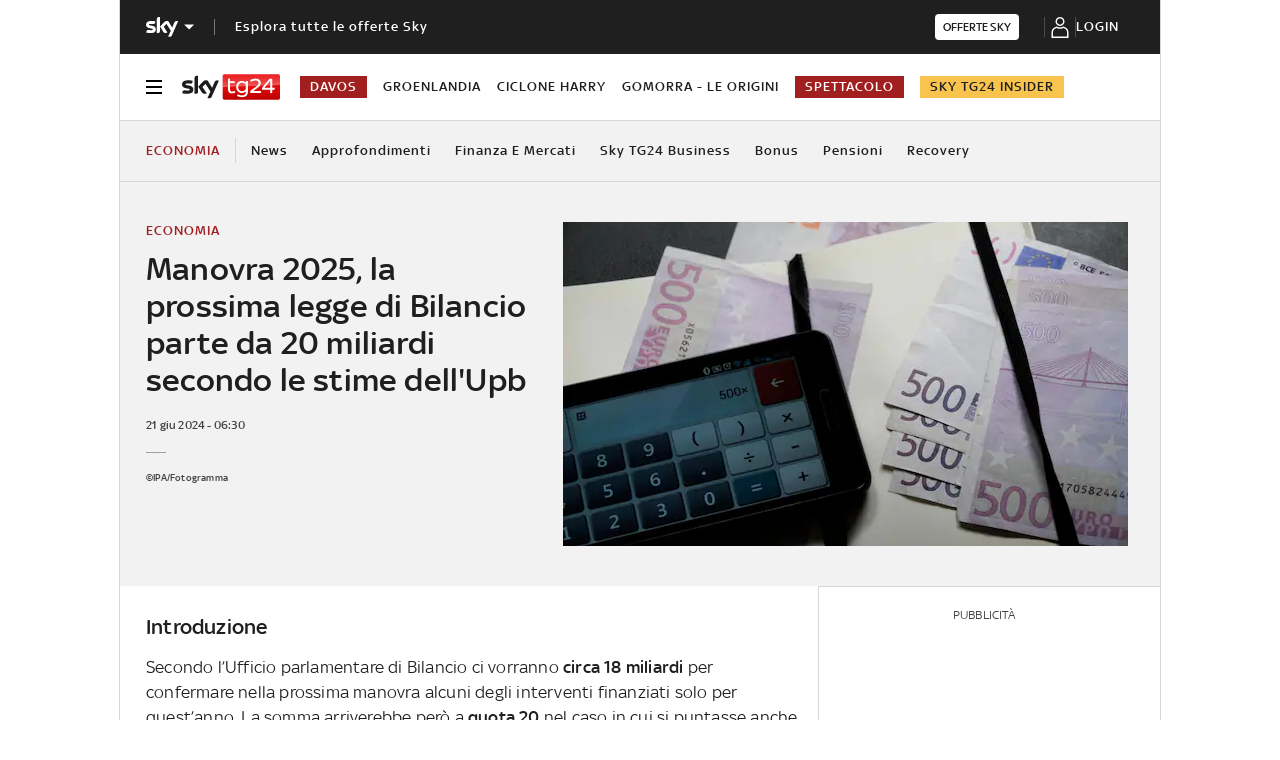

--- FILE ---
content_type: application/javascript
request_url: https://static.sky.it/libs/sky-aem-frontend/clientlibs/dp_base/1.3.251/js/resources/6109.js
body_size: -49
content:
(self.webpackChunkita_editorial_ds=self.webpackChunkita_editorial_ds||[]).push([[6109],{6109(i,a,e){e.r(a),e.d(a,{init(){return init}});var t=e(4374);const init=i=>{(0,t.vN)(i),(0,t.od)(i)}}}]);
//# sourceMappingURL=6109.js.map

--- FILE ---
content_type: application/x-javascript;charset=utf-8
request_url: https://smetrics.sky.it/id?d_visid_ver=5.5.0&d_fieldgroup=A&mcorgid=1A124673527853290A490D45%40AdobeOrg&mid=03916236597664197391006201771930835250&ts=1769070261991
body_size: -38
content:
{"mid":"03916236597664197391006201771930835250"}

--- FILE ---
content_type: application/javascript
request_url: https://static.sky.it/libs/sky-aem-frontend/clientlibs/dp_base/1.3.251/js/resources/4159.js
body_size: 715
content:
(self.webpackChunkita_editorial_ds=self.webpackChunkita_editorial_ds||[]).push([[4159],{4159(e,r,a){a.r(r),a.d(r,{init(){return init}});var t=a(4514),d=a(9283),o=a(9191),s=a(189),c=a(1556),n=a(4746),l=a(6546),i=a(2060),$=a(4196);const h={mobile:70,desktop:135},u="card",p="tracked";let y=-1;const w=(0,d.uS)()?"https://localhost.sky.it:4200":(0,s.g$)().withPathName,updateUrl=e=>{e?(0,c.Nr)(`${w}?${u}=${e}`):(0,c.Nr)(w)},updateCurrentCardIndex=e=>{y=e},trackAnalytics=({$card:e,cardId:r})=>{e.dataset.state===p||((0,l.h2)(),e.dataset.state=p),i.s.trackInWeb("change_gallery",{hash:r}),(0,$.By)(r)},m=(()=>{let e=!1;return({$newsYouCanUse:r})=>{!e&&(0,n.isNodeOnFocus)(r,400)&&(e=!0),e&&!(0,n.isNodeOnFocus)(r,400)&&(updateCurrentCardIndex(-1),updateUrl(),e=!1)}})(),init=e=>{const r=e.querySelectorAll(".j-extended-card"),getHeroMediaWrapper=()=>document.querySelector(".c-hero__media-wrapper"),a=getHeroMediaWrapper().querySelector(".c-player-card"),d=document.querySelector(".j-extended-card.c-extended-card--read-more");d&&(e=>{e.querySelectorAll(".c-inline-card").forEach(e=>{(0,s.g$)().withPathName===e.getAttribute("href")&&(0,n.hideElement)(e)})})(d);const c=(0,s.PP)(u);c&&((e,r)=>{const a=(0,o.pb)(e=>e.id===r)(e)[0];a&&(0,n.scrollToElement)({$element:a,responsiveOffset:h,delay:800})})(r,c),window.addEventListener("scroll",(0,t.nFR)(()=>(({$newsYouCanUse:e,$cards:r,$heroMediaWrapper:a,$playerHero:t,$readMoreCard:d})=>{for(let o=0;o<r.length;o++){const e=r[o];if((0,n.isNodeOnFocus)(e,400)&&y!==o){trackAnalytics({$card:e,cardId:e.id,$readMoreCard:d}),updateCurrentCardIndex(o),updateUrl(e.id);break}}((e,r)=>0===r||r===e.length-1)(r,y)&&m({$newsYouCanUse:e,$heroMediaWrapper:a,$playerHero:t})})({$newsYouCanUse:e,$cards:r,$heroMediaWrapper:getHeroMediaWrapper(),$playerHero:a,$readMoreCard:d}),0))}}}]);
//# sourceMappingURL=4159.js.map